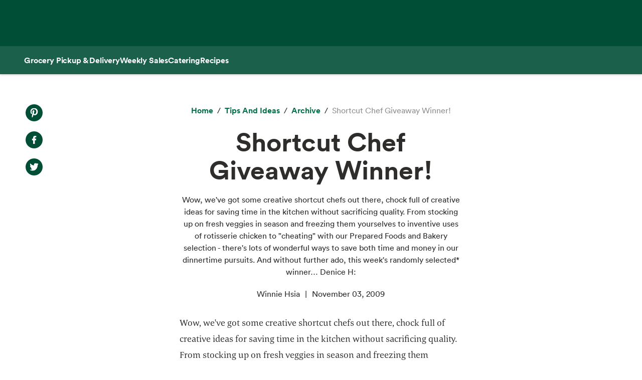

--- FILE ---
content_type: text/html; charset=utf-8
request_url: https://www.wholefoodsmarket.com/tips-and-ideas/archive/shortcut-chef-giveaway-winner
body_size: 12828
content:
<!DOCTYPE html><html lang="en"><head><meta charSet="utf-8"/><link rel="shortcut icon" sizes="196x196" href="https://m.media-amazon.com/images/S/assets.wholefoodsmarket.com/sales_flyer/img/favicon_196x196.png"/><link rel="apple-touch-icon" sizes="180x180" href="https://m.media-amazon.com/images/S/assets.wholefoodsmarket.com/sales_flyer/img/favicon_180x180.png"/><link rel="apple-touch-icon" sizes="120x120" href="https://m.media-amazon.com/images/S/assets.wholefoodsmarket.com/sales_flyer/img/favicon_120x120.png"/><link rel="icon" sizes="32x32" href="https://m.media-amazon.com/images/S/assets.wholefoodsmarket.com/sales_flyer/img/favicon_32x32.png"/><link rel="icon" sizes="16x16" href="https://m.media-amazon.com/images/S/assets.wholefoodsmarket.com/sales_flyer/img/favicon_16x16.png"/><meta name="viewport" content="width=device-width, initial-scale=1, maximum-scale=1, user-scalable=0"/><meta property="og:image" content="https://m.media-amazon.com/images/S/assets.wholefoodsmarket.com/undefined"/><meta name="twitter:image" content="https://m.media-amazon.com/images/S/assets.wholefoodsmarket.com/undefined"/><meta property="og:image:alt" content="Whole Foods Market logo with an assortment of fruits and vegetables"/><meta name="twitter:image:alt" content="Whole Foods Market logo with an assortment of fruits and vegetables"/><meta property="og:title" content="Shortcut Chef Giveaway Winner! | Whole Foods Market"/><meta name="twitter:title" content="Shortcut Chef Giveaway Winner! | Whole Foods Market"/><meta name="description" content="Wow, we&#x27;ve got some creative shortcut chefs out there, chock full of creative ideas for saving time in the kitchen without sacrificing quality. From stocking up on fresh veggies in season and freezing them yourselves to inventive uses of rotisserie chicken to &quot;cheating&quot; with our Prepared Foods and Bakery selection - there&#x27;s lots of wonderful ways to save both time and money in our dinnertime pursuits. And without further ado, this week&#x27;s randomly selected* winner… Denice H:"/><meta property="og:description" content="Wow, we&#x27;ve got some creative shortcut chefs out there, chock full of creative ideas for saving time in the kitchen without sacrificing quality. From stocking up on fresh veggies in season and freezing them yourselves to inventive uses of rotisserie chicken to &quot;cheating&quot; with our Prepared Foods and Bakery selection - there&#x27;s lots of wonderful ways to save both time and money in our dinnertime pursuits. And without further ado, this week&#x27;s randomly selected* winner… Denice H:"/><meta name="twitter:description" content="Wow, we&#x27;ve got some creative shortcut chefs out there, chock full of creative ideas for saving time in the kitchen without sacrificing quality. From stocking up on fresh veggies in season and freezing them yourselves to inventive uses of rotisserie chicken to &quot;cheating&quot; with our Prepared Foods and Bakery selection - there&#x27;s lots of wonderful ways to save both time and money in our dinnertime pursuits. And without further ado, this week&#x27;s randomly selected* winner… Denice H:"/><meta property="og:site_name" content="Whole Foods Market"/><meta name="twitter:site" content="@WholeFoods"/><meta property="og:url" content="https://www.wholefoodsmarket.com/tips-and-ideas/archive/shortcut-chef-giveaway-winner"/><link rel="canonical" href="https://www.wholefoodsmarket.com/tips-and-ideas/archive/shortcut-chef-giveaway-winner"/><title>Shortcut Chef Giveaway Winner! | Whole Foods Market</title><meta name="next-head-count" content="28"/><meta name="csp-nonce" content="NTFhYjY4ODgtNjk5ZC00OTZkLWJhMWItNWJhZTVkNjViM2Zk"/><script src="/wfm-web-assets/__ENV.js" nonce="NTFhYjY4ODgtNjk5ZC00OTZkLWJhMWItNWJhZTVkNjViM2Zk"></script><link nonce="NTFhYjY4ODgtNjk5ZC00OTZkLWJhMWItNWJhZTVkNjViM2Zk" rel="preload" href="/_next/static/css/74e2b670b848e73a.css" as="style"/><link nonce="NTFhYjY4ODgtNjk5ZC00OTZkLWJhMWItNWJhZTVkNjViM2Zk" rel="stylesheet" href="/_next/static/css/74e2b670b848e73a.css" data-n-g=""/><noscript data-n-css="NTFhYjY4ODgtNjk5ZC00OTZkLWJhMWItNWJhZTVkNjViM2Zk"></noscript><script defer="" nonce="NTFhYjY4ODgtNjk5ZC00OTZkLWJhMWItNWJhZTVkNjViM2Zk" nomodule="" src="/_next/static/chunks/polyfills-c67a75d1b6f99dc8.js"></script><script src="/_next/static/chunks/webpack-de2e75d8156f90ce.js" nonce="NTFhYjY4ODgtNjk5ZC00OTZkLWJhMWItNWJhZTVkNjViM2Zk" defer=""></script><script src="/_next/static/chunks/framework-fee8a7e75612eda8.js" nonce="NTFhYjY4ODgtNjk5ZC00OTZkLWJhMWItNWJhZTVkNjViM2Zk" defer=""></script><script src="/_next/static/chunks/main-58b77580d4eef469.js" nonce="NTFhYjY4ODgtNjk5ZC00OTZkLWJhMWItNWJhZTVkNjViM2Zk" defer=""></script><script src="/_next/static/chunks/pages/_app-8e34478898b0c65d.js" nonce="NTFhYjY4ODgtNjk5ZC00OTZkLWJhMWItNWJhZTVkNjViM2Zk" defer=""></script><script src="/_next/static/chunks/8066-126360797345fd9d.js" nonce="NTFhYjY4ODgtNjk5ZC00OTZkLWJhMWItNWJhZTVkNjViM2Zk" defer=""></script><script src="/_next/static/chunks/2004-a2d2271198048442.js" nonce="NTFhYjY4ODgtNjk5ZC00OTZkLWJhMWItNWJhZTVkNjViM2Zk" defer=""></script><script src="/_next/static/chunks/8091-8133287cd919a3a3.js" nonce="NTFhYjY4ODgtNjk5ZC00OTZkLWJhMWItNWJhZTVkNjViM2Zk" defer=""></script><script src="/_next/static/chunks/pages/%5B...content%5D-671ea116eb07dfcf.js" nonce="NTFhYjY4ODgtNjk5ZC00OTZkLWJhMWItNWJhZTVkNjViM2Zk" defer=""></script><script src="/_next/static/Z0iOY_hjILDV5BsGTc7Ak/_buildManifest.js" nonce="NTFhYjY4ODgtNjk5ZC00OTZkLWJhMWItNWJhZTVkNjViM2Zk" defer=""></script><script src="/_next/static/Z0iOY_hjILDV5BsGTc7Ak/_ssgManifest.js" nonce="NTFhYjY4ODgtNjk5ZC00OTZkLWJhMWItNWJhZTVkNjViM2Zk" defer=""></script></head><body><noscript><iframe src="https://www.googletagmanager.com/ns.html?id=GTM-PCC8HFHD" height="0" width="0" style="display:none;visibility:hidden" sandbox></iframe></noscript><div id="__next"><header class="sticky top-0 z-[100] overflow-x-clip" id="header"><a href="#main-content" class="w-skip-link" data-testid="skip-link"><span>Skip main navigation</span></a><nav aria-label="main navigation" class="bg-chard desktop:top-0 transition-transform"><div role="status" class="h-[92px] w-full"></div></nav></header><div class="bg-kale"><div class="h-[56px] !bg-subnav !text-salt shadow-reveal-4 mobile:hidden tablet:hidden" id="subheader"><div class="bds--heading-5 m-auto flex h-[56px] max-w-content items-center gap-12 px-12"><a class="flex items-center !text-salt !hover:text-kewpie !focus:text-kewpie !active:text-hummus !active:underline [&amp;&gt;svg&gt;path]:fill-white [&amp;&gt;svg&gt;path]:text-white" target="_self" data-csa-c-content-id="Grocery Pickup &amp; Delivery" data-csa-c-slot-id="Global Nav" data-csa-c-type="subheader" aria-disabled="false" aria-label="Grocery Pickup &amp; Delivery" href="/grocery?ref_=US_TRF_ALL_UFG_WFM_REFER_0472746"><div class="hover:underline focus:underline">Grocery Pickup &amp; Delivery</div></a><a class="flex items-center !text-salt !hover:text-kewpie !focus:text-kewpie !active:text-hummus !active:underline [&amp;&gt;svg&gt;path]:fill-white [&amp;&gt;svg&gt;path]:text-white" target="_self" data-csa-c-content-id="Weekly Sales" data-csa-c-slot-id="Global Nav" data-csa-c-type="subheader" aria-disabled="false" aria-label="Weekly Sales" href="/sales-flyer"><div class="hover:underline focus:underline">Weekly Sales</div></a><a class="flex items-center !text-salt !hover:text-kewpie !focus:text-kewpie !active:text-hummus !active:underline [&amp;&gt;svg&gt;path]:fill-white [&amp;&gt;svg&gt;path]:text-white" target="_self" data-csa-c-content-id="Catering" data-csa-c-slot-id="Global Nav" data-csa-c-type="subheader" aria-disabled="false" aria-label="Catering" href="/catering"><div class="hover:underline focus:underline">Catering</div></a><a class="flex items-center !text-salt !hover:text-kewpie !focus:text-kewpie !active:text-hummus !active:underline [&amp;&gt;svg&gt;path]:fill-white [&amp;&gt;svg&gt;path]:text-white" target="_self" data-csa-c-content-id="Recipes" data-csa-c-slot-id="Global Nav" data-csa-c-type="subheader" aria-disabled="false" aria-label="Recipes" href="/recipes"><div class="hover:underline focus:underline">Recipes</div></a></div></div><div class="w-full bg-chard pb-2 mobile:px-4 tablet:px-8 desktop:hidden transition-padding"><div class="relative z-[99]"><div class="flex"><form class="!mb-0 flex w-full items-center justify-between rounded-3xl bg-salt px-4 py-2 bg-salt focus-within:outline focus-within:-outline-offset-4 focus-within:outline-blue-700"><input aria-controls="search-results-modal" aria-expanded="false" aria-haspopup="true" aria-label="Search" aria-describedby="search-results-status" class="bds--body-1 placeholder:bds--body-1 w-[90%] !p-0 !outline-none placeholder:text-oyster focus:outline-none bg-salt" data-testid="search-input" maxLength="256" name="search" placeholder="" role="combobox" type="text" autoComplete="off" value=""/><div class="flex items-center pl-1"><button aria-label="Submit Search" type="submit"><svg width="18" height="18" fill="none" xmlns="http://www.w3.org/2000/svg"><path fill-rule="evenodd" clip-rule="evenodd" d="M2 7a5 5 0 1 1 10 0A5 5 0 0 1 2 7Zm5-7a7 7 0 1 0 4.192 12.606l5.1 5.101a1 1 0 1 0 1.415-1.414l-5.1-5.1A7 7 0 0 0 7 0Z" fill="#004E36"></path></svg></button></div></form></div></div></div><div class="transition bg-subnav top-[85px]"><div class="flex w-full items-center justify-between bg-subnav py-2 desktop:!hidden"><button type="button" class="cursor-pointer flex w-full items-center justify-between px-12 py-2 mobile:px-4 tablet:px-8" aria-label="Select a store" data-csa-c-content-id="Whole Foods Market" data-csa-c-slot-id="Global Nav" data-csa-c-type="header"><div class="flex flex-col gap-2"><div class="h-4 w-20 animate-pulse rounded-full bg-gray-200"></div><div class="h-4 w-24 animate-pulse rounded-full bg-gray-200"></div></div><svg width="24" height="24" fill="none" xmlns="http://www.w3.org/2000/svg" class="[&amp;&gt;*]:fill-white [&amp;&gt;*]:text-white"><path fill-rule="evenodd" clip-rule="evenodd" d="M9.293 6.293a1 1 0 0 0 0 1.414L13.586 12l-4.293 4.293a1 1 0 1 0 1.414 1.414l5-5a1 1 0 0 0 0-1.414l-5-5a1 1 0 0 0-1.414 0Z" fill="#004E36"></path></svg></button></div></div><div><div class="mobile:hidden tablet:hidden"><div aria-hidden="true" class="modal micromodal-slide" data-testid="shipping-info-overlay-1" id="shipping-info-overlay-1"><div tabindex="-1" class="modal--overlay" data-micromodal-close="true"><div aria-modal="true" class="modal--container" role="dialog"><button aria-label="Close Dialog" class="modal--close w-link" data-micromodal-close="true" data-testid="close" type="button">Close</button><div class="modal--content" id="shipping-info-overlay-1-content"><div class="mobile:overflow-y-auto mobile:px-4 mobile:pb-24"><h3 class="bds--heading-3 pb-2 text-squid-ink">Want to ship to a different address?</h3><p class="bds--body-1 text-squid-ink">Change your shipping address when you check out on Amazon.</p></div></div></div></div></div></div><div class="fixed z-[200] desktop:hidden"></div></div><div class="desktop:hidden"><div class="fixed top-0 z-[200] left-0"></div></div><div class="w-shopping-list-wrapper"></div><div class="w-pie--clickable-underlay" data-testid="clickable-underlay" data-csa-c-content-id="Clickout" data-csa-c-type="click"></div><span style="position:absolute;border:0;width:1px;height:1px;padding:0;margin:-1px;overflow:hidden;clip:rect(0, 0, 0, 0);white-space:nowrap;word-wrap:normal"><h2 id="radix-:R1d5cmH1:">Side sheet</h2></span></div><div role="region" aria-label="Notifications (F8)" tabindex="-1" style="pointer-events:none"><ol tabindex="-1" class="fixed right-2 top-[100px] z-[9999] mobile:inset-x-0 mobile:bottom-0 mobile:top-[unset] mobile:m-6"></ol></div><div style="opacity:1" data-testid="global-alert-bar-dismissed"></div><main id="main-content" class="main-content m-auto max-w-content"><div class="w-cms--body"><div class="w-cms--standard-article"><section class="w-cms-grid"><div class="w-cms--article__share-tools-desktop"><nav class="w-cms-component w-cms--social-media-icons vertical left top " aria-label="social media menu"><ul><li><a href="http://www.pinterest.com/pin/create/bookmarklet/?url=https://www.wholefoodsmarket.com&amp;media=&amp;is_video=false&amp;description=" target="_blank" class="pinterest" rel="noopener noreferrer" data-csa-c-content-id="Pintrest" data-csa-c-slot-id="Social Media Menu" data-csa-c-type="icon"><span class="w-visually-hidden">Pinterest. Opens in a new tab.</span></a></li><li><a href="https://www.facebook.com/sharer/sharer.php?u=https://www.wholefoodsmarket.com" target="_blank" class="facebook" rel="noopener noreferrer" data-csa-c-content-id="Facebook" data-csa-c-slot-id="Social Media Menu" data-csa-c-type="icon"><span class="w-visually-hidden">Facebook. Opens in a new tab.</span></a></li><li><a href="https://twitter.com/share?url=https://www.wholefoodsmarket.com&amp;text=" target="_blank" class="twitter" rel="noopener noreferrer" data-csa-c-content-id="X" data-csa-c-slot-id="Social Media Menu" data-csa-c-type="icon"><span class="w-visually-hidden">X. Opens in a new tab.</span></a></li></ul></nav></div><div class="w-cms--article__title"><nav aria-label="Breadcrumb" class="w-breadcrumb" data-testid="breadcrumb-group"><ol class="hidden" data-testid="show-on-mobile"><li><button aria-label="expand all breadcrumbs" class="w-button w-button--link w-breadcrumb-mobile_expand" data-testid="expand-breadcrumbs-mobile" type="button"></button></li><li data-testid="breadcrumb-item" data-csa-c-content-id="archive" data-csa-c-slot-id="breadcrumb_group" data-csa-c-type="breadcrumb"><div class="inline-flex" data-testid="spa-breadcrumb"><a class="flex items-center text-kale hover:text-avocado focus:text-avocado active:text-chard active:underline" target="_self" aria-disabled="false" aria-label="archive" href="/tips-and-ideas/archive"><div class="hover:underline focus:underline">archive</div></a></div></li><li data-testid="breadcrumb-item" data-csa-c-content-id="Shortcut Chef Giveaway Winner!" data-csa-c-slot-id="breadcrumb_group" data-csa-c-type="breadcrumb"><span class="text-oyster" aria-current="page">Shortcut Chef Giveaway Winner!</span></li></ol><ol class="" data-testid="hide-on-mobile"><li data-testid="breadcrumb-item" data-csa-c-content-id="Home" data-csa-c-slot-id="breadcrumb_group" data-csa-c-type="breadcrumb"><div class="inline-flex" data-testid="spa-breadcrumb"><a class="flex items-center text-kale hover:text-avocado focus:text-avocado active:text-chard active:underline" target="_self" aria-disabled="false" aria-label="Home" href="/"><div class="hover:underline focus:underline">Home</div></a></div></li><li data-testid="breadcrumb-item" data-csa-c-content-id="Tips and Ideas" data-csa-c-slot-id="breadcrumb_group" data-csa-c-type="breadcrumb"><div class="inline-flex" data-testid="spa-breadcrumb"><a class="flex items-center text-kale hover:text-avocado focus:text-avocado active:text-chard active:underline" target="_self" aria-disabled="false" aria-label="Tips and Ideas" href="/tips-and-ideas"><div class="hover:underline focus:underline">Tips and Ideas</div></a></div></li><li data-testid="breadcrumb-item" data-csa-c-content-id="archive" data-csa-c-slot-id="breadcrumb_group" data-csa-c-type="breadcrumb"><div class="inline-flex" data-testid="spa-breadcrumb"><a class="flex items-center text-kale hover:text-avocado focus:text-avocado active:text-chard active:underline" target="_self" aria-disabled="false" aria-label="archive" href="/tips-and-ideas/archive"><div class="hover:underline focus:underline">archive</div></a></div></li><li data-testid="breadcrumb-item" data-csa-c-content-id="Shortcut Chef Giveaway Winner!" data-csa-c-slot-id="breadcrumb_group" data-csa-c-type="breadcrumb"><span class="text-oyster" aria-current="page">Shortcut Chef Giveaway Winner!</span></li></ol></nav><h1 class="w-cms--font-hero__sans">Shortcut Chef Giveaway Winner!</h1><p>Wow, we&#x27;ve got some creative shortcut chefs out there, chock full of creative ideas for saving time in the kitchen without sacrificing quality. From stocking up on fresh veggies in season and freezing them yourselves to inventive uses of rotisserie chicken to &quot;cheating&quot; with our Prepared Foods and Bakery selection - there&#x27;s lots of wonderful ways to save both time and money in our dinnertime pursuits. And without further ado, this week&#x27;s randomly selected* winner… Denice H:</p><ul class="w-cms--article-meta" data-testid="w-cms-article-wrapper"><li>Winnie Hsia</li><li>November 03, 2009</li></ul><div class="w-cms--article__share-tools-tablet"><nav class="w-cms-component w-cms--social-media-icons horizontal center top " aria-label="social media menu"><ul><li><a href="http://www.pinterest.com/pin/create/bookmarklet/?url=https://www.wholefoodsmarket.com&amp;media=&amp;is_video=false&amp;description=" target="_blank" class="pinterest" rel="noopener noreferrer" data-csa-c-content-id="Pintrest" data-csa-c-slot-id="Social Media Menu" data-csa-c-type="icon"><span class="w-visually-hidden">Pinterest. Opens in a new tab.</span></a></li><li><a href="https://www.facebook.com/sharer/sharer.php?u=https://www.wholefoodsmarket.com" target="_blank" class="facebook" rel="noopener noreferrer" data-csa-c-content-id="Facebook" data-csa-c-slot-id="Social Media Menu" data-csa-c-type="icon"><span class="w-visually-hidden">Facebook. Opens in a new tab.</span></a></li><li><a href="https://twitter.com/share?url=https://www.wholefoodsmarket.com&amp;text=" target="_blank" class="twitter" rel="noopener noreferrer" data-csa-c-content-id="X" data-csa-c-slot-id="Social Media Menu" data-csa-c-type="icon"><span class="w-visually-hidden">X. Opens in a new tab.</span></a></li></ul></nav></div></div></section></div><article><div class="w-cms--article-component"><div class="w-cms-grid w-cms--article-component"><div class="w-cms-richtext"><p>Wow, we've got some creative shortcut chefs out there, chock full of creative ideas for saving time in the kitchen without sacrificing quality.  From stocking up on fresh veggies in season and freezing them yourselves to inventive uses of rotisserie chicken to "cheating" with our Prepared Foods and Bakery selection - there's lots of wonderful ways to save both time and money in our dinnertime pursuits.And without further ado, this week's randomly selected* winner…</p></div></div></div><div class="w-cms--article-component"><section class="w-cms-component w-cms-grid w-cms--pull-block-quote"><hr/><div class="w-cms--quote-wrapper"><blockquote>“<!-- -->Denice H:If I am in need of a quick meal, I turn to soup. It is healthy, tastful, and easy. However, all the chopping,washing,peeling of the vegetables can be a pain. Instead I just open a jar of good quality mild salsa and add it to chicken stock. It is a great, quick foundation for many soups. It already has the mirepoix plus a nice small amount of heat.<!-- -->”</blockquote></div><hr/></section></div><section class="w-cms-grid w-cms--article-component"><div class="w-cms-richtext"><p>Denice will be receiving a $100 gift card!  We hope you enjoyed “value contest month” on our blog during October. For more giveaways, check out our <a href=http://facebook.com/wholefoods target=_blank class='w-link' rel='noopener noreferrer' data-csa-c-content-id='Facebook' data-csa-c-slot-id='Hyperlink' data-csa-c-type='link'><span>Facebook</span><span class="sr-only"> opens in a new tab</span></a> Fridays and <a href=http://twitter.com/wholefoods target=_blank class='w-link' rel='noopener noreferrer' data-csa-c-content-id='Twitter' data-csa-c-slot-id='Hyperlink' data-csa-c-type='link'><span>Twitter</span><span class="sr-only"> opens in a new tab</span></a> Thursdays for more weekly contests throughout the holidays.——————————————————* This comment was randomly chosen using random.org.</p></div></section></article></div><section class="w-cms-component w-cms-grid w-cms--explore-more"><h2 class="w-cms--font-headline__serif">Explore More</h2><div class="w-cms--explore__tile__content_block"><div class="w-cms--explore__tile"><div class="w-cms--explore__tile__content"><a class="w-cms--explore__tile__link" href="/healthy-eating/meal-plans/mighty-good-bowls-meal-plan" target="_self" data-testid="w-cms--explore__tile__link"><picture><source data-testid="image-srcSet-urlMobile" media="(max-width: 767px)" srcSet="https://m.media-amazon.com/images/S/assets.wholefoodsmarket.com//content/86/de/ccb675414fb5a641f1d80d9a465a/protein-bowls-with-quinoa-and-sprouted-lentils-recipe.jpg"/><source data-testid="image-srcSet-urlTablet" media="(max-width: 1024px)" srcSet="https://m.media-amazon.com/images/S/assets.wholefoodsmarket.com//content/86/de/ccb675414fb5a641f1d80d9a465a/protein-bowls-with-quinoa-and-sprouted-lentils-recipe.jpg"/><img alt="Image of protein bowl with quinoa, chicken, avocado, kale and lentils, garnished with lemon." data-testid="image-srcSet-urlDesktop" src="https://m.media-amazon.com/images/S/assets.wholefoodsmarket.com//content/86/de/ccb675414fb5a641f1d80d9a465a/protein-bowls-with-quinoa-and-sprouted-lentils-recipe.jpg"/></picture><h3 class="w-cms--font-body__explore"><span class="w-cms--font-body__explore_span">Mighty Bowls Meal Plan</span></h3></a></div></div><div class="w-cms--explore__tile"><div class="w-cms--explore__tile__content"><a class="w-cms--explore__tile__link" href="/departments/meat/air-chilled-chicken" target="_self" data-testid="w-cms--explore__tile__link"><picture><source data-testid="image-srcSet-urlMobile" media="(max-width: 767px)" srcSet="https://m.media-amazon.com/images/S/assets.wholefoodsmarket.com//content/1b/c7/b172c68b41ca858d505d97572d60/air-chilled-chicken-hero.jpg"/><source data-testid="image-srcSet-urlTablet" media="(max-width: 1024px)" srcSet="https://m.media-amazon.com/images/S/assets.wholefoodsmarket.com//content/1b/c7/b172c68b41ca858d505d97572d60/air-chilled-chicken-hero.jpg"/><img alt="" aria-hidden="true" data-testid="image-srcSet-urlDesktop" src="https://m.media-amazon.com/images/S/assets.wholefoodsmarket.com//content/1b/c7/b172c68b41ca858d505d97572d60/air-chilled-chicken-hero.jpg"/></picture><h3 class="w-cms--font-body__explore"><span class="w-cms--font-body__explore_span">Everything You Need to Know About Our Air-Chilled Chicken</span></h3></a></div></div><div class="w-cms--explore__tile"><div class="w-cms--explore__tile__content"><a class="w-cms--explore__tile__link" href="/site-information/eu-us-privacy-shield-notice-archived" target="_self" data-testid="w-cms--explore__tile__link"><picture><source data-testid="image-srcSet-urlMobile" media="(max-width: 767px)" srcSet="https://assets.wholefoodsmarket.com/static_pages/img-placeholder-explore-more.png"/><source data-testid="image-srcSet-urlTablet" media="(max-width: 1024px)" srcSet="https://assets.wholefoodsmarket.com/static_pages/img-placeholder-explore-more.png"/><img alt="" aria-hidden="true" data-testid="image-srcSet-urlDesktop" src="https://assets.wholefoodsmarket.com/static_pages/img-placeholder-explore-more.png"/></picture><h3 class="w-cms--font-body__explore"><span class="w-cms--font-body__explore_span">Whole Foods Market EU-U.S. Privacy Shield Notice Archived</span></h3></a></div></div><div class="w-cms--explore__tile"><div class="w-cms--explore__tile__content"><a class="w-cms--explore__tile__link" href="/tips-and-ideas/winter/instant-pot-comfort-food" target="_self" data-testid="w-cms--explore__tile__link"><picture><source data-testid="image-srcSet-urlMobile" media="(max-width: 767px)" srcSet="https://m.media-amazon.com/images/S/assets.wholefoodsmarket.com//content/98/47/1638d1a14436a8510906dec21454/3-instant-pot-recipes-that-will-make-january-ing-easie-hero._TTW_._CR285,0,1709,1282_._SR580,435_._QL100_.jpg"/><source data-testid="image-srcSet-urlTablet" media="(max-width: 1024px)" srcSet="https://m.media-amazon.com/images/S/assets.wholefoodsmarket.com//content/98/47/1638d1a14436a8510906dec21454/3-instant-pot-recipes-that-will-make-january-ing-easie-hero._TTW_._CR285,0,1709,1282_._SR500,375_._QL100_.jpg"/><img alt="" aria-hidden="true" data-testid="image-srcSet-urlDesktop" src="https://m.media-amazon.com/images/S/assets.wholefoodsmarket.com//content/98/47/1638d1a14436a8510906dec21454/3-instant-pot-recipes-that-will-make-january-ing-easie-hero._TTW_._CR285,0,1709,1282_._SR500,375_._QL100_.jpg"/></picture><h3 class="w-cms--font-body__explore"><span class="w-cms--font-body__explore_span">3 Easy and Comforting Instant Pot Recipes </span></h3></a></div></div></div></section></main><footer class="w-footer--section" id="footer"><div class="w-global--footer-content w-global--footer-top"><div class="w-global--footer-list-group"><div class="w-global--footer-list"><h3 class="bds--heading-3">Shopping</h3><ul><li><a class="w-link w-link--white" data-testid="styled-link" rel="noopener noreferrer" target="_self" data-csa-c-content-id="Grocery Pickup &amp; Delivery" data-csa-c-slot-id="Global Nav" data-csa-c-type="footer" href="/grocery?&amp;ref_=US_TRF_ALL_UFG_WFM_REFER_0422447">Grocery Pickup &amp; Delivery</a></li><li><a class="w-link w-link--white" data-testid="styled-link" rel="noopener noreferrer" target="_self" data-csa-c-content-id="Browse In-Store" data-csa-c-slot-id="Global Nav" data-csa-c-type="footer" href="/products">Browse In-Store</a></li><li><a class="w-link w-link--white" data-testid="styled-link" rel="noopener noreferrer" target="_self" data-csa-c-content-id="Weekly Sales" data-csa-c-slot-id="Global Nav" data-csa-c-type="footer" href="/sales-flyer">Weekly Sales</a></li><li><a class="w-link w-link--white" data-testid="styled-link" rel="noopener noreferrer" target="_self" data-csa-c-content-id="Catering" data-csa-c-slot-id="Global Nav" data-csa-c-type="footer" href="/catering">Catering</a></li><li><a class="w-link w-link--white" data-testid="styled-link" rel="noopener noreferrer" target="_self" data-csa-c-content-id="Amazon Prime at Whole Foods" data-csa-c-slot-id="Global Nav" data-csa-c-type="footer" href="/amazon">Amazon Prime at Whole Foods</a></li><li><a class="w-link w-link--white w-link--arrow w-icon--external" data-testid="styled-link" href="https://wholefoods.buyatab.com/custom/wholefoods" rel="noopener noreferrer" target="_blank" data-csa-c-content-id="Gift Cards" data-csa-c-slot-id="Global Nav" data-csa-c-type="footer"><span>Gift Cards</span><span class="sr-only">Opens in a new tab</span></a></li><li><a class="w-link w-link--white" data-testid="styled-link" rel="noopener noreferrer" target="_self" data-csa-c-content-id="Special Diets" data-csa-c-slot-id="Global Nav" data-csa-c-type="footer" href="/special-diets">Special Diets</a></li><li class="w-hidden-in-mobile"><a class="w-link w-link--white" data-testid="styled-link" rel="noopener noreferrer" target="_self" data-csa-c-content-id="Tips and Ideas" data-csa-c-slot-id="Global Nav" data-csa-c-type="footer" href="/tips-and-ideas">Tips and Ideas</a></li><li><a class="w-link w-link--white" data-testid="styled-link" rel="noopener noreferrer" target="_self" data-csa-c-content-id="Order Online" data-csa-c-slot-id="Global Nav" data-csa-c-type="footer" href="/online-ordering">Order Online</a></li><li class="w-hidden-in-desktop w-hidden-in-tablet"><a class="w-link w-link--white" data-testid="styled-link" rel="noopener noreferrer" target="_self" data-csa-c-content-id="Careers" data-csa-c-slot-id="Global Nav" data-csa-c-type="footer" href="https://careers.wholefoodsmarket.com/global/en">Careers</a></li></ul></div><div class="w-global--footer-list"><h3 class="bds--heading-3">Mission in Action</h3><ul><li><a class="w-link w-link--white" data-testid="styled-link" rel="noopener noreferrer" target="_self" data-csa-c-content-id="Responsible Sourcing" data-csa-c-slot-id="Global Nav" data-csa-c-type="footer" href="/mission-in-action/responsible-sourcing">Responsible Sourcing</a></li><li><a class="w-link w-link--white" data-testid="styled-link" rel="noopener noreferrer" target="_self" data-csa-c-content-id="Quality Standards" data-csa-c-slot-id="Global Nav" data-csa-c-type="footer" href="/quality-standards">Quality Standards</a></li><li><a class="w-link w-link--white" data-testid="styled-link" rel="noopener noreferrer" target="_self" data-csa-c-content-id="Community Giving" data-csa-c-slot-id="Global Nav" data-csa-c-type="footer" href="/mission-in-action/community-giving">Community Giving</a></li><li><a class="w-link w-link--white" data-testid="styled-link" rel="noopener noreferrer" target="_self" data-csa-c-content-id="Environmental Stewardship" data-csa-c-slot-id="Global Nav" data-csa-c-type="footer" href="/mission-in-action/environmental-stewardship">Environmental Stewardship</a></li></ul></div><div class="w-global--footer-list"><h3 class="bds--heading-3">About</h3><ul><li><a class="w-link w-link--white" data-testid="styled-link" rel="noopener noreferrer" target="_self" data-csa-c-content-id="About Whole Foods Market" data-csa-c-slot-id="Global Nav" data-csa-c-type="footer" href="/company-info">About Whole Foods Market</a></li><li><a class="w-link w-link--white" data-testid="styled-link" rel="noopener noreferrer" target="_self" data-csa-c-content-id="Our Values" data-csa-c-slot-id="Global Nav" data-csa-c-type="footer" href="/mission-values">Our Values</a></li><li><a class="w-link w-link--white" data-testid="styled-link" rel="noopener noreferrer" target="_self" data-csa-c-content-id="Departments" data-csa-c-slot-id="Global Nav" data-csa-c-type="footer" href="/departments">Departments</a></li><li><a class="w-link w-link--white" data-testid="styled-link" rel="noopener noreferrer" target="_self" data-csa-c-content-id="Information and Potential Suppliers" data-csa-c-slot-id="Global Nav" data-csa-c-type="footer" href="/company-info/information-potential-suppliers">Information and Potential Suppliers</a></li><li><a class="w-link w-link--white" data-testid="styled-link" rel="noopener noreferrer" target="_self" data-csa-c-content-id="Careers" data-csa-c-slot-id="Global Nav" data-csa-c-type="footer" href="https://careers.wholefoodsmarket.com/global/en">Careers</a></li><li><a class="w-link w-link--white" data-testid="styled-link" rel="noopener noreferrer" target="_self" data-csa-c-content-id="Newsroom" data-csa-c-slot-id="Global Nav" data-csa-c-type="footer" href="https://media.wholefoodsmarket.com">Newsroom</a></li></ul></div><div class="w-global--footer-list w-global-customer-care"><h3 class="bds--heading-3">Need Help?</h3><ul><li><a class="w-link w-link--white w-link--arrow" href="/customer-service" target="_self" data-csa-c-content-id="Visit customer care​" data-csa-c-slot-id="Global Nav" data-csa-c-type="footer"><span>Visit customer care</span></a></li></ul><div class="w-global--footer-contact"><h3 class="bds--heading-3">Connect With Us</h3><nav class="w-social-media-icons horizontal left top white"><ul><li><a href="https://www.facebook.com/wholefoodsmarket" target="_blank" rel="noreferrer" class="facebook" data-csa-c-content-id="Facebook​" data-csa-c-slot-id="Global Nav" data-csa-c-type="footer"><span class="w-visually-hidden">Facebook. Opens in a new tab</span></a></li><li><a href="https://x.com/wholefoods/" target="_blank" rel="noreferrer" class="twitter" data-csa-c-content-id="Twitter​" data-csa-c-slot-id="Global Nav" data-csa-c-type="footer"><span class="w-visually-hidden">X, formerly known as Twitter. Opens in a new tab</span></a></li><li><a href="https://www.instagram.com/wholefoods/" target="_blank" rel="noreferrer" class="instagram" data-csa-c-content-id="Instagram​" data-csa-c-slot-id="Global Nav" data-csa-c-type="footer"><span class="w-visually-hidden">Instagram. Opens in a new tab</span></a></li><li><a href="https://www.tiktok.com/@wholefoodsmarket/" target="_blank" rel="noreferrer" class="tiktok" data-csa-c-content-id="TikTok" data-csa-c-slot-id="Global Nav" data-csa-c-type="footer"><span class="w-visually-hidden">TikTok. Opens in a new tab</span></a></li><li><a href="https://www.threads.net/@wholefoods" target="_blank" rel="noreferrer" class="threads" data-csa-c-content-id="Threads" data-csa-c-slot-id="Global Nav" data-csa-c-type="footer"><span class="w-visually-hidden">Threads. Opens in a new tab</span></a></li></ul></nav><a href="/account#email" class="flex w-full items-center justify-center text-center rounded-full px-6 py-3 bds--heading-5 h-12 disabled:cursor-not-allowed border-2 border-salt bg-chard text-salt hover:border-kewpie hover:text-kewpie active:border-hummus active:text-hummus disabled:disabled:border-salt/20 disabled:text-salt/40" data-csa-c-content-id="Sign up for email" data-csa-c-slot-id="Global Nav" data-csa-c-type="footer">Sign up for email</a><div class="w-global--footer-apps"><p>Download the Whole Foods Market app</p><ul class="inline-app-icons"><li><a href="https://wholefoods.app.link/r47ndBCtAab" target="_blank" rel="noreferrer" data-csa-c-content-id="iOS App Download" data-csa-c-slot-id="Global Nav" data-csa-c-type="footer"><img src="https://assets.wholefoodsmarket.com/static_pages/badge-ios-app-store.svg" alt="Get the app in the Apple iTunes Store"/><span class="w-visually-hidden"> <!-- -->Opens in a new tab</span></a></li><li><a href="https://wholefoods.app.link/r47ndBCtAab" target="_blank" rel="noreferrer" data-csa-c-content-id="Android App Download" data-csa-c-slot-id="Global Nav" data-csa-c-type="footer"><img src="https://assets.wholefoodsmarket.com/static_pages/google-badge.svg" alt="Get the app in the Google Play Store"/></a><span class="w-visually-hidden"> <!-- -->Opens in a new tab</span></li></ul></div></div></div></div></div><div class="w-global--footer-content w-global--footer-bottom"><div class="w-global--footer-footer-list"><ul><li><a class="w-link w-link-white" href="/legal/trademarks" data-csa-c-content-id="Copyright" data-csa-c-slot-id="Global Nav" data-csa-c-type="footer">Copyright <!-- -->2026<!-- --> Whole Foods Market IP, Inc.</a></li><li aria-hidden="true"><hr/></li><li><ul class="w-global--footer-footer-links"><li><a class="w-link w-link-white" href="/site-information/privacy-notice" data-csa-c-content-id="Privacy Notice" data-csa-c-slot-id="Global Nav" data-csa-c-type="footer">Privacy Notice</a></li><li><a class="w-link w-link-white" href="https://www.amazon.com/privacyprefs" data-csa-c-content-id="Your Ads Privacy Choices" data-csa-c-slot-id="Global Nav" data-csa-c-type="footer">Your Ads Privacy Choices</a></li><li><a class="w-link w-link-white" href="/legal/conditions-of-use" data-csa-c-content-id="Conditions of Use" data-csa-c-slot-id="Global Nav" data-csa-c-type="footer">Conditions of Use</a></li><li><a class="w-link w-link-white" href="https://www.wholefoodsmarket.com/site-information/privacy-notice#:~:text=fairly%20and%20lawfully.-,Consumer%20Health%20Data%20Privacy%20Disclosure,-Please%20read%20our" data-csa-c-content-id="Consumer Health Data Privacy Disclosure" data-csa-c-slot-id="Global Nav" data-csa-c-type="footer">Consumer Health Data Privacy Disclosure</a></li><li><a class="w-link w-link-white" href="/site-information/site-map" data-csa-c-content-id="Site Map" data-csa-c-slot-id="Global Nav" data-csa-c-type="footer">Site Map</a></li><li><a class="w-link w-link-white" href="/site-information" data-csa-c-content-id="Site Information" data-csa-c-slot-id="Global Nav" data-csa-c-type="footer">Site Information</a></li><li><a class="w-link w-link-white" href="/legal" data-csa-c-content-id="Legal" data-csa-c-slot-id="Global Nav" data-csa-c-type="footer">Legal</a></li><li><a class="w-link w-link-white" href="/company-info/corporate-policies" data-csa-c-content-id="Corporate Policies" data-csa-c-slot-id="Global Nav" data-csa-c-type="footer">Corporate Policies</a></li></ul></li></ul><div class="w-hidden-in-desktop w-amzn-logo-icon mb-6"><img alt="an Amazon company" class="w-amzn-logo" src="https://assets.wholefoodsmarket.com/static_pages/an-Amazon-Company-logo-white.png"/></div><div class="w-hidden-in-mobile w-hidden-in-tablet w-amzn-logo-icon w-amzn-logo-desktop-icon"><img alt="an Amazon company" class="w-amzn-logo" src="https://assets.wholefoodsmarket.com/static_pages/an-Amazon-Company-logo-white.png"/></div></div></div></footer><dialog class="animate rounded-lg bg-salt p-0 opacity-0 backdrop:bg-black/40 mobile:m-x-0 mobile:mb-0 mobile:w-full mobile:max-w-none mobile:rounded-b-none"><div class="relative p-12 mobile:p-0"><div class="absolute right-4 top-4 flex text-chard"><button type="button" class="flex items-center gap-1 text-chard"><svg width="8" height="8" fill="none" xmlns="http://www.w3.org/2000/svg" class="inline"><path fill-rule="evenodd" clip-rule="evenodd" d="M.293.293a1 1 0 0 1 1.414 0L4 2.586 6.293.293a1 1 0 0 1 1.414 1.414L5.414 4l2.293 2.293a1 1 0 0 1-1.414 1.414L4 5.414 1.707 7.707A1 1 0 0 1 .293 6.293L2.586 4 .293 1.707a1 1 0 0 1 0-1.414Z" fill="#004E36"></path></svg> Close</button></div><div class="mobile:overflow-y-auto mobile:px-8 mobile:pb-24 mobile:pt-12"><h3 class="bds--heading-3 pb-2 text-squid-ink">Log in with your Amazon account to see shipping options.</h3><p class="bds--body-1 pb-4 text-squid-ink">Delivery options and delivery speeds may vary for different locations</p><button type="button" class="flex w-full items-center justify-center text-center rounded-full px-6 py-3 bds--heading-5 h-12 disabled:cursor-not-allowed border border-transparent bg-kale text-salt hover:bg-avocado active:bg-chard disabled:bg-squid-ink/20 disabled:text-squid-ink/40" data-csa-c-content-id="Log in with Amazon" data-csa-c-slot-id="Address Authentication" data-csa-c-type="pop-up">Log in with Amazon</button></div></div></dialog><dialog class="animate rounded-lg bg-salt p-0 opacity-0 backdrop:bg-black/40 mobile:m-x-0 mobile:mb-0 mobile:w-full mobile:max-w-none mobile:rounded-b-none" data-csa-c-content-id="Clickout" data-csa-c-slot-id="item_added_popup" data-csa-c-type="Click"><div class="relative p-12 mobile:p-0"><div class="absolute right-4 top-4 flex text-chard"><button type="button" class="flex items-center gap-1 text-chard" data-csa-c-content-id="Close" data-csa-c-slot-id="item_added_popup" data-csa-c-type="Link"><svg width="8" height="8" fill="none" xmlns="http://www.w3.org/2000/svg" class="inline"><path fill-rule="evenodd" clip-rule="evenodd" d="M.293.293a1 1 0 0 1 1.414 0L4 2.586 6.293.293a1 1 0 0 1 1.414 1.414L5.414 4l2.293 2.293a1 1 0 0 1-1.414 1.414L4 5.414 1.707 7.707A1 1 0 0 1 .293 6.293L2.586 4 .293 1.707a1 1 0 0 1 0-1.414Z" fill="#004E36"></path></svg> Close</button></div><div class="mobile:overflow-y-auto mobile:px-4 mobile:pb-24 mobile:pt-12">An item was added to your cart, but there was an error loading the product details.</div></div></dialog></div><script id="__NEXT_DATA__" type="application/json" nonce="NTFhYjY4ODgtNjk5ZC00OTZkLWJhMWItNWJhZTVkNjViM2Zk">{"props":{"pageProps":{"isWfmApp":false,"wfmAppPlatform":"","hideForWfmApp":false,"nonce":"NTFhYjY4ODgtNjk5ZC00OTZkLWJhMWItNWJhZTVkNjViM2Zk","content":{"data":{"__typename":"Article","contentId":"00000170-1765-d8a8-a7fd-37f7d7010000","contentType":"ARTICLE","status":"LIVE","styleType":"STANDARD","breadcrumbs":[{"name":"Home","url":"/"},{"__typename":"LinkComponent","ariaLabel":null,"linkText":"Tips and Ideas","target":null,"url":"/tips-and-ideas"},{"__typename":"LinkComponent","ariaLabel":null,"linkText":"archive","target":null,"url":"/tips-and-ideas/archive"},{"__typename":"LinkComponent","ariaLabel":null,"linkText":"Shortcut Chef Giveaway Winner!","target":null,"url":"/tips-and-ideas/archive/shortcut-chef-giveaway-winner"}],"canonicalLink":"/tips-and-ideas/archive/shortcut-chef-giveaway-winner","paths":["/tips-and-ideas/archive/shortcut-chef-giveaway-winner"],"seoTitle":"Shortcut Chef Giveaway Winner!","seoDescription":"Wow, we've got some creative shortcut chefs out there, chock full of creative ideas for saving time in the kitchen without sacrificing quality. From stocking up on fresh veggies in season and freezing them yourselves to inventive uses of rotisserie chicken to \"cheating\" with our Prepared Foods and Bakery selection - there's lots of wonderful ways to save both time and money in our dinnertime pursuits. And without further ado, this week's randomly selected* winner… Denice H:","jsonLinkedData":"{\"@context\":\"http://schema.org\",\"@type\":\"Article\",\"headline\":\"Shortcut Chef Giveaway Winner!\",\"datePublished\":\"February 05, 2020 04:08 PM\",\"section\":\"archive\",\"description\":\"Wow, we've got some creative shortcut chefs out there, chock full of creative ideas for saving time in the kitchen without sacrificing quality. From stocking up on fresh veggies in season and freezing them yourselves to inventive uses of rotisserie chicken to \\\"cheating\\\" with our Prepared Foods and Bakery selection - there's lots of wonderful ways to save both time and money in our dinnertime pursuits. And without further ado, this week's randomly selected* winner… Denice H:\"}","ogData":{"__typename":"OgData","description":null,"image":null,"imageAltText":"Shortcut Chef Giveaway Winner!","prePopulatedMessage":null,"siteName":null,"title":"Shortcut Chef Giveaway Winner!","urlQueryParameters":null},"modifiedDate":"2020-02-18T15:03:28.586Z","formattedFrontEndPublishDate":"November 03, 2009","author":{"__typename":"Author","name":"Winnie Hsia"},"body":{"__typename":"RichTextBody","plainText":"Wow, we've got some creative shortcut chefs out there, chock full of creative ideas for saving time in the kitchen without sacrificing quality. From stocking up on fresh veggies in season and freezing them yourselves to inventive uses of rotisserie chicken to \"cheating\" with our Prepared Foods and Bakery selection - there's lots of wonderful ways to save both time and money in our dinnertime pursuits.And without further ado, this week's randomly selected* winner…Denice will be receiving a $100 gift card! We hope you enjoyed “value contest month” on our blog during October. For more giveaways, check out our Facebook Fridays and Twitter Thursdays for more weekly contests throughout the holidays.——————————————————* This comment was randomly chosen using random.org.","bodyList":[{"__typename":"ArticleBody","type":"elements","elements":[{"__typename":"RichTextElement","type":"rawView","rawView":{"__typename":"RawView","items":["\u003cp\u003eWow, we've got some creative shortcut chefs out there, chock full of creative ideas for saving time in the kitchen without sacrificing quality.  From stocking up on fresh veggies in season and freezing them yourselves to inventive uses of rotisserie chicken to \"cheating\" with our Prepared Foods and Bakery selection - there's lots of wonderful ways to save both time and money in our dinnertime pursuits.And without further ado, this week's randomly selected* winner…\u003c/p\u003e"]},"h2RichTextElement":null,"h3RichTextElement":null,"olRichTextElement":null,"ulRichTextElement":null,"orderedListRichTextElement":null,"unorderedListRichTextElement":null,"linkRichTextElement":null}],"component":null},{"__typename":"ArticleBody","type":"component","elements":null,"component":{"__typename":"Component","type":"quoteRichTextElement","divider":null,"carousel":null,"contentComponent":null,"contentWithCta":null,"contentWithLink":null,"abstractCta":null,"cta":null,"imageComponent":null,"imageOverlay":null,"linkComponent":null,"threeVertical":null,"tileWithCta":null,"tiles":null,"twoVertical":null,"quoteRichTextElement":{"__typename":"QuoteRichTextElement","quote":"Denice H:If I am in need of a quick meal, I turn to soup. It is healthy, tastful, and easy. However, all the chopping,washing,peeling of the vegetables can be a pain. Instead I just open a jar of good quality mild salsa and add it to chicken stock. It is a great, quick foundation for many soups. It already has the mirepoix plus a nice small amount of heat."},"video":null,"table":null,"dropdownComponent":null}},{"__typename":"ArticleBody","type":"elements","elements":[{"__typename":"RichTextElement","type":"rawView","rawView":{"__typename":"RawView","items":["\u003cp\u003eDenice will be receiving a $100 gift card!  We hope you enjoyed “value contest month” on our blog during October. For more giveaways, check out our "]},"h2RichTextElement":null,"h3RichTextElement":null,"olRichTextElement":null,"ulRichTextElement":null,"orderedListRichTextElement":null,"unorderedListRichTextElement":null,"linkRichTextElement":null},{"__typename":"RichTextElement","type":"linkRichTextElement","rawView":null,"h2RichTextElement":null,"h3RichTextElement":null,"olRichTextElement":null,"ulRichTextElement":null,"orderedListRichTextElement":null,"unorderedListRichTextElement":null,"linkRichTextElement":{"__typename":"LinkRichTextElement","linkText":"Facebook","ariaLabel":null,"link":{"__typename":"Link","target":"New Window/Tab","url":"http://facebook.com/wholefoods"}}},{"__typename":"RichTextElement","type":"rawView","rawView":{"__typename":"RawView","items":[" Fridays and "]},"h2RichTextElement":null,"h3RichTextElement":null,"olRichTextElement":null,"ulRichTextElement":null,"orderedListRichTextElement":null,"unorderedListRichTextElement":null,"linkRichTextElement":null},{"__typename":"RichTextElement","type":"linkRichTextElement","rawView":null,"h2RichTextElement":null,"h3RichTextElement":null,"olRichTextElement":null,"ulRichTextElement":null,"orderedListRichTextElement":null,"unorderedListRichTextElement":null,"linkRichTextElement":{"__typename":"LinkRichTextElement","linkText":"Twitter","ariaLabel":null,"link":{"__typename":"Link","target":"New Window/Tab","url":"http://twitter.com/wholefoods"}}},{"__typename":"RichTextElement","type":"rawView","rawView":{"__typename":"RawView","items":[" Thursdays for more weekly contests throughout the holidays.——————————————————* This comment was randomly chosen using random.org.\u003c/p\u003e"]},"h2RichTextElement":null,"h3RichTextElement":null,"olRichTextElement":null,"ulRichTextElement":null,"orderedListRichTextElement":null,"unorderedListRichTextElement":null,"linkRichTextElement":null}],"component":null}]},"displayExploreMore":true,"headline":"Shortcut Chef Giveaway Winner!","subHeadline":"Wow, we've got some creative shortcut chefs out there, chock full of creative ideas for saving time in the kitchen without sacrificing quality. From stocking up on fresh veggies in season and freezing them yourselves to inventive uses of rotisserie chicken to \"cheating\" with our Prepared Foods and Bakery selection - there's lots of wonderful ways to save both time and money in our dinnertime pursuits. And without further ado, this week's randomly selected* winner… Denice H:","hero":null,"sections":["Tips and Ideas","archive"],"includeInExploreMore":false,"promoData":{"__typename":"PromotableWithOverrides","promoDescription":"Wow, we've got some creative shortcut chefs out there, chock full of creative ideas for saving time in the kitchen without sacrificing quality. From stocking up on fresh veggies in season and freezing them yourselves to inventive uses of rotisserie chicken to \"cheating\" with our Prepared Foods and Bakery selection - there's lots of wonderful ways to save both time and money in our dinnertime pursuits. And without further ado, this week's randomly selected* winner… Denice H:","promoTitle":"Shortcut Chef Giveaway Winner!","promoImage":null},"section":{"__typename":"Page","contentId":"0000016f-8180-d227-ad6f-8bbca71d0000"},"shareTools":true,"shareableData":null,"tags":null,"explore":{"tag1Results":{"__typename":"SearchableArticleConnection","items":[]},"defaultResults":{"__typename":"SearchableArticleConnection","items":[{"__typename":"Article","contentId":"0000016f-e7da-d48c-a5ef-fffb08f00001","paths":["/healthy-eating/meal-plans/mighty-good-bowls-meal-plan"],"headline":"Mighty Bowls Meal Plan","tags":["Meal planning"],"promoData":{"__typename":"PromotableWithOverrides","promoTitle":"Mighty Bowls Meal Plan","promoDescription":"Looking forward to eating fresh, simple whole food for each meal? Below you’ll find a week’s worth of recipes and suggestions for quick and easy, healthy meals. ","promoImage":{"__typename":"Image","altText":"Image of protein bowl with quinoa, chicken, avocado, kale and lentils, garnished with lemon.","caption":"Image of protein bowl with quinoa, chicken, avocado, kale and lentils, garnished with lemon.","contentId":null,"copyrightNotice":null,"credit":null,"dateTaken":null,"imagePath":"content/86/de/ccb675414fb5a641f1d80d9a465a/protein-bowls-with-quinoa-and-sprouted-lentils-recipe.jpg","desktopImagePath":"/content/86/de/ccb675414fb5a641f1d80d9a465a/protein-bowls-with-quinoa-and-sprouted-lentils-recipe.jpg","tabletImagePath":"/content/86/de/ccb675414fb5a641f1d80d9a465a/protein-bowls-with-quinoa-and-sprouted-lentils-recipe.jpg","mobileImagePath":"/content/86/de/ccb675414fb5a641f1d80d9a465a/protein-bowls-with-quinoa-and-sprouted-lentils-recipe.jpg","source":null}}},{"__typename":"Article","contentId":"0000016f-d3d9-d8ec-afff-dbff08290000","paths":["/departments/meat/air-chilled-chicken","/tips-and-ideas/blog/whole-story/chillin-chicken"],"headline":"Everything You Need to Know About Our Air-Chilled Chicken","tags":["Chicken","Poultry","Beef, poultry \u0026 pork","Tips \u0026 ideas","Meat"],"promoData":{"__typename":"PromotableWithOverrides","promoTitle":"Everything You Need to Know About Our Air-Chilled Chicken","promoDescription":"It’s juicier than your average bird — and you can find it in our Meat department.","promoImage":{"__typename":"Image","altText":null,"caption":null,"contentId":null,"copyrightNotice":null,"credit":null,"dateTaken":null,"imagePath":"content/1b/c7/b172c68b41ca858d505d97572d60/air-chilled-chicken-hero.jpg","desktopImagePath":"/content/1b/c7/b172c68b41ca858d505d97572d60/air-chilled-chicken-hero.jpg","tabletImagePath":"/content/1b/c7/b172c68b41ca858d505d97572d60/air-chilled-chicken-hero.jpg","mobileImagePath":"/content/1b/c7/b172c68b41ca858d505d97572d60/air-chilled-chicken-hero.jpg","source":null}}},{"__typename":"Article","contentId":"00000170-2132-d77f-af71-b9f71cfd0000","paths":["/site-information/eu-us-privacy-shield-notice-archived"],"headline":"Whole Foods Market EU-U.S. Privacy Shield Notice Archived","tags":null,"promoData":{"__typename":"PromotableWithOverrides","promoTitle":"Whole Foods Market EU-U.S. Privacy Shield Notice Archived","promoDescription":null,"promoImage":null}},{"__typename":"Article","contentId":"00000171-bc7d-d76a-a9f9-fcffe0110000","paths":["/tips-and-ideas/winter/instant-pot-comfort-food"],"headline":"3 Easy and Comforting Instant Pot Recipes ","tags":["Winter","Dinner","Tips \u0026 ideas"],"promoData":{"__typename":"PromotableWithOverrides","promoTitle":"3 Easy and Comforting Instant Pot Recipes ","promoDescription":"Warm up with these cozy, effortless meals.","promoImage":{"__typename":"Image","altText":null,"caption":null,"contentId":null,"copyrightNotice":null,"credit":null,"dateTaken":null,"imagePath":"content/98/47/1638d1a14436a8510906dec21454/3-instant-pot-recipes-that-will-make-january-ing-easie-hero.jpg","desktopImagePath":"/content/98/47/1638d1a14436a8510906dec21454/3-instant-pot-recipes-that-will-make-january-ing-easie-hero._TTW_._CR285,0,1709,1282_._SR500,375_._QL100_.jpg","tabletImagePath":"/content/98/47/1638d1a14436a8510906dec21454/3-instant-pot-recipes-that-will-make-january-ing-easie-hero._TTW_._CR285,0,1709,1282_._SR500,375_._QL100_.jpg","mobileImagePath":"/content/98/47/1638d1a14436a8510906dec21454/3-instant-pot-recipes-that-will-make-january-ing-easie-hero._TTW_._CR285,0,1709,1282_._SR580,435_._QL100_.jpg","source":null}}}]}}}},"current_env":"prod","storeTlc":null,"googleApiCredentials":{"key":"AIzaSyAcrfa8nYq_-e3gZgQ9eqflhwFxBd2PAUg"},"globalAlert":"{\n    \"banners\": [\n        {\n            \"content\": \"\u003ch2\u003e\u003ca href=\\\"https://www.wholefoodsmarket.com/alm/storefront?almBrandId=VUZHIFdob2xlIEZvb2Rz\u0026ref_=US_OTR_ALL_UFG_WFM_OTHER_0541305\\\" aria-label=\\\"Save time and get holiday favorites delivered to your door\\\" data-csa-c-type=\\\"link\\\" data-csa-c-slot-id=\\\"Sitewide Banner_Save time and get holiday favorites delivered to your door. Shop now \u003e\\\" data-csa-c-content-id=\\\"Save time and get holiday favorites delivered to your door. Shop now \u003e\\\" class=\\\"w-link w-link-white\\\"\u003eSave time and get holiday favorites delivered to your door. Shop now \u003e\u003c/a\u003e\u003c/h2\u003e\",\n            \"valid_from\": \"2025-11-29T06:01:00.000Z\",\n            \"valid_to\": \"2025-12-26T05:59:00.000Z\"\n        },\n        {\n            \"content\": \"\u003ch2\u003e\u003ca href=\\\"https://www.amazon.com/dp/B0CJ9DGD6N?ref_=US_TRF_ALL_UFG_WFM_REFER_0546087\\\" aria-label=\\\"40% off unlimited grocery delivery — now $59.99/yr. Sign up\\\" data-csa-c-type=\\\"link\\\" data-csa-c-slot-id=\\\"Sitewide Banner_40% off unlimited grocery delivery — now $59.99/yr. Sign up \u003e\\\" data-csa-c-content-id=\\\"40% off unlimited grocery delivery — now $59.99/yr. Sign up \u003e\\\" class=\\\"w-link w-link-white\\\"\u003e40% off unlimited grocery delivery — now $59.99/yr. Sign up \u003e\u003c/a\u003e\u003c/h2\u003e\",\n            \"valid_from\": \"2025-12-30T08:01:00.000Z\",\n            \"valid_to\": \"2026-02-02T19:59:00.000Z\"\n        }\n    ]\n}","bannerAds":"{\n    \"landing-top\": [\n      {\n        \"bug\": \"\",\n        \"style\": \"\",\n        \"image\": {\n          \"alt\": \"\",\n          \"url\": \"2024_WFM-CEN_AugA_EE-BestInClass_Web-HP_PreAwareness_PieBanner_Desktop_FullWidth_1x.jpg\",\n          \"url2X\": \"2024_WFM-CEN_AugA_EE-BestInClass_Web-HP_PreAwareness_PieBanner_Desktop_FullWidth_2x.jpg\",\n          \"urlTablet\": \"2024_WFM-CEN_AugA_EE-BestInClass_Web-HP_PreAwareness_PieBanner_Tablet_1x.jpg\",\n          \"urlTablet2X\": \"2024_WFM-CEN_AugA_EE-BestInClass_Web-HP_PreAwareness_PieBanner_Tablet_2x.jpg\",\n          \"urlMobile\": \"2024_WFM-CEN_AugA_EE-BestInClass_Web-HP_PreAwareness_PieBanner_Mobile_1x.jpg\",\n          \"urlMobile2X\": \"2024_WFM-CEN_AugA_EE-BestInClass_Web-HP_PreAwareness_PieBanner_Mobile.jpg\",\n          \"assetLocation\": \"https://assets.wholefoodsmarket.com/PIE/banners/2024-07-24/\"\n        },\n        \"cta\": {\n          \"styledLink\": {\n            \"url\": \"https://www.wholefoodsmarket.com/tips-and-ideas/back-to-school\",\n            \"target\": \"_blank\",\n            \"ariaLabel\": \"Get ready\",\n            \"showIcon\": false,\n            \"style\": \"button-primary\",\n            \"linkText\": \"Get ready\"\n          },\n          \"headerText\": \"Explore sales and tips to start school strong.\",\n          \"subHeaderText\": \"It’s almost time to discover unbeatable lunch box savings, quick dinner ideas, kid-friendly recipes and more.\",\n          \"disclaimer\": \"\",\n          \"headerLevel\": 2,\n          \"csaContentType\": \"banner\"\n        },\n        \"startDate\": \"July 24 2024 00:01:00 GMT-0500\",\n        \"endDate\": \"July 30 2024 23:59:00 GMT-0500\"\n      }\n    ],\n    \"browse\": [\n      {\n        \"bug\": \"\",\n        \"style\": \"\",\n        \"image\": {\n          \"alt\": \"\",\n          \"url\": \"2024_WFM-CEN_AugA_EE-BestInClass_Web-HP_PreAwareness_PieBanner_Desktop_FullWidth_1x.jpg\",\n          \"url2X\": \"2024_WFM-CEN_AugA_EE-BestInClass_Web-HP_PreAwareness_PieBanner_Desktop_FullWidth_2x.jpg\",\n          \"urlTablet\": \"2024_WFM-CEN_AugA_EE-BestInClass_Web-HP_PreAwareness_PieBanner_Tablet_1x.jpg\",\n          \"urlTablet2X\": \"2024_WFM-CEN_AugA_EE-BestInClass_Web-HP_PreAwareness_PieBanner_Tablet_2x.jpg\",\n          \"urlMobile\": \"2024_WFM-CEN_AugA_EE-BestInClass_Web-HP_PreAwareness_PieBanner_Mobile_1x.jpg\",\n          \"urlMobile2X\": \"2024_WFM-CEN_AugA_EE-BestInClass_Web-HP_PreAwareness_PieBanner_Mobile.jpg\",\n          \"assetLocation\": \"https://assets.wholefoodsmarket.com/PIE/banners/2024-07-24/\"\n        },\n        \"cta\": {\n          \"styledLink\": {\n            \"url\": \"https://www.wholefoodsmarket.com/tips-and-ideas/back-to-school\",\n            \"target\": \"_blank\",\n            \"ariaLabel\": \"Get ready\",\n            \"showIcon\": false,\n            \"style\": \"button-primary\",\n            \"linkText\": \"Get ready\"\n          },\n          \"headerText\": \"Explore sales and tips to start school strong.\",\n          \"subHeaderText\": \"It’s almost time to discover unbeatable lunch box savings, quick dinner ideas, kid-friendly recipes and more.\",\n          \"disclaimer\": \"\",\n          \"headerLevel\": 2,\n          \"csaContentType\": \"banner\"\n        },\n        \"startDate\": \"July 24 2024 00:01:00 GMT-0500\",\n        \"endDate\": \"July 30 2024 23:59:00 GMT-0500\"\n      }\n    ],\n    \"prepared-foods\": [\n      {\n        \"bug\": \"\",\n        \"image\": {\n          \"alt\": \"\",\n          \"url\": \"img-banner-d-full.png\",\n          \"url2X\": \"img-banner-d-full@2x.png\",\n          \"urlTablet\": \"img-pie-banner-tablet.png\",\n          \"urlTablet2X\": \"img-pie-banner-tablet@2x.png\",\n          \"urlMobile\": \"img-pie-banner-mobile.png\",\n          \"urlMobile2X\": \"img-pie-banner-mobile@2x.png\",\n          \"assetLocation\": \"https://assets.wholefoodsmarket.com/PIE/banners/2021-07-08/\"\n        },\n        \"cta\": {\n          \"styledLink\": {\n            \"url\": \"/app\",\n            \"target\": \"self\",\n            \"ariaLabel\": \"Learn More\",\n            \"showIcon\": false,\n            \"style\": \"button-primary\",\n            \"testId\": \"banner-add-prepared\",\n            \"linkText\": \"Learn More\"\n          },\n          \"headerText\": \"Get hot, melty pizza delivered fast.\",\n          \"subHeaderText\": \"Order now for easy delivery, right from our app.\",\n          \"disclaimer\": \"Available on iOS and select stores only.\",\n          \"headerLevel\": 2,\n          \"csaContentType\": \"banner\"\n        },\n        \"startDate\": \"July 1 2021 00:01:00 GMT-0600\",\n        \"endDate\": \"July 31 2025 23:59:00 GMT-0600\"\n      }\n    ],\n    \"pizza\": [\n      {\n        \"bug\": \"\",\n        \"image\": {\n          \"alt\": \"\",\n          \"url\": \"PIE-LD2G-banner-img-d.png\",\n          \"url2X\": \"PIE-LD2G-banner-img-d@2x.png\",\n          \"urlTablet\": \"PIE-LD2G-banner-img-t.png\",\n          \"urlTablet2X\": \"PIE-LD2G-banner-img-t@2x.png\",\n          \"urlMobile\": \"PIE-LD2G-banner-img-m.png\",\n          \"urlMobile2X\": \"PIE-LD2G-banner-img-m@2x.png\",\n          \"assetLocation\": \"https://assets.wholefoodsmarket.com/PIE/banners/2022-02-17/\"\n        },\n        \"cta\": {\n          \"styledLink\": {\n            \"url\": \"https://wholefoods.app.link/jn12Rj72tnb\",\n            \"target\": \"self\",\n            \"ariaLabel\": \"Learn more\",\n            \"showIcon\": false,\n            \"style\": \"button-primary\",\n            \"testId\": \"banner-add-pizza\",\n            \"linkText\": \"Learn more\"\n          },\n          \"headerText\": \"Order hot, freshly prepared pizza in our app.\",\n          \"subHeaderText\": \"With free in-store pickup or delivery starting at $2.99.\",\n          \"disclaimer\": \"Available in iOS only. In select U.S. stores only.\",\n          \"headerLevel\": 2,\n          \"csaContentType\": \"banner\"\n        },\n        \"showForWebView\": false,\n        \"startDate\": \"February 15 2022 00:01:00 GMT-0600\",\n        \"endDate\": \"February 15 2025 23:59:00 GMT-0600\"\n      }\n    ],\n    \"seafood\": [\n      {\n        \"bug\": \"pmd\",\n        \"image\": {\n          \"alt\": \"\",\n          \"url\": \"2023_CEN_July_Seasonal_Web_PIEBanners_Full.png\",\n          \"url2X\": \"2023_CEN_July_Seasonal_Web_PIEBanners_Full2x.png\",\n          \"urlTablet\": \"2023_CEN_July_Seasonal_Web_PIEBanners_Tablet.png\",\n          \"urlTablet2X\": \"2023_CEN_July_Seasonal_Web_PIEBanners_Tablet2x.png\",\n          \"urlMobile\": \"2023_CEN_July_Seasonal_Web_PIEBanners_Mobile.png\",\n          \"urlMobile2X\": \"2023_CEN_July_Seasonal_Web_PIEBanners_Mobile2x.png\",\n          \"assetLocation\": \"https://assets.wholefoodsmarket.com/PIE/banners/2023-07-06/\"\n        },\n        \"cta\": {\n          \"styledLink\": {\n            \"url\": \"https://www.wholefoodsmarket.com/stores\",\n            \"target\": \"self\",\n            \"ariaLabel\": \"Find a store\",\n            \"showIcon\": false,\n            \"style\": \"button-primary\",\n            \"testId\": \"banner-add-landing\",\n            \"linkText\": \"Find a store\"\n          },\n          \"headerText\": \"Friday Special: 12 oysters for $12.\",\n          \"subHeaderText\": \"Kick off every weekend with our daily deal featuring plump and delicate oysters at ocean-deep savings.\",\n          \"disclaimer\": \"Valid Fridays in U.S. and in-store only. Restrictions apply.\",\n          \"headerLevel\": 2,\n          \"csaContentType\": \"banner\"\n        },\n        \"startDate\": \"October 01 2023 00:01:00 GMT-0500\",\n        \"endDate\": \"December 31 2024 23:59:00 GMT-0500\"\n      }\n    ],\n    \"pantry-essentials\": [\n      {\n        \"bug\": \"\",\n        \"image\": {\n          \"alt\": \"\",\n          \"url\": \"2023_Nov_DirectShip_PIE_Desktop_Full.jpg\",\n          \"url2X\": \"2023_Nov_DirectShip_PIE_Desktop_Full@2x.jpg\",\n          \"urlTablet\": \"2023_Nov_DirectShip_PIE_Tablet.jpg\",\n          \"urlTablet2X\": \"2023_Nov_DirectShip_PIE_Tablet@2x.jpg\",\n          \"urlMobile\": \"2023_Nov_DirectShip_PIE_Mobile.jpg\",\n          \"urlMobile2X\": \"2023_Nov_DirectShip_PIE_Mobile@2x.jpg\",\n          \"assetLocation\": \"https://assets.wholefoodsmarket.com/PIE/banners/2023-11-01/\"\n        },\n        \"cta\": {\n          \"styledLink\": {\n            \"url\": \"https://wholefoodsmarket.com/shipped-to-you\",\n            \"target\": \"_blank\",\n            \"ariaLabel\": \"Shop now\",\n            \"showIcon\": true,\n            \"style\": \"button-primary\",\n            \"linkText\": \"Shop now\"\n          },\n          \"headerText\": \"Pantry staples, now shipped FREE with Prime.\",\n          \"subHeaderText\": \"Get your favorite wallet-happy 365 by Whole Foods Market pantry staples shipped free with Prime.\",\n          \"disclaimer\": \"\",\n          \"headerLevel\": 2,\n          \"csaContentType\": \"banner\"\n        },\n        \"startDate\": \"November 01 2023 00:01:00 GMT-0500\",\n        \"endDate\": \"April 30 2025 23:59:00 GMT-0500\"\n      }\n    ],\n    \"shipped-to-you-hero\": [\n      {\n        \"style\": \"nav\",\n        \"image\": {\n          \"alt\": \"\",\n          \"url\": \"img-ds-hero-desktop@1x.jpg\",\n          \"url2X\": \"img-ds-hero-desktop@2x.jpg\",\n          \"urlTablet\": \"img-ds-hero-tablet@1x.png\",\n          \"urlTablet2X\": \"img-ds-hero-tablet@2x.png\",\n          \"urlMobile\": \"img-ds-hero-Mobile@1x.png\",\n          \"urlMobile2X\": \"img-ds-hero-Mobile@2x.png\",\n          \"assetLocation\": \"https://assets.wholefoodsmarket.com/DSLandingPageAssets/Image-Assets-Hero/\"\n        },\n        \"variant\": \"hero\",\n        \"cta\": {\n          \"headerText\": \"Pantry Essentials, Shipped Free with Prime.\",\n          \"subHeaderText\": \"Shop your favorite pantry go-tos, essential paper products, everyday snacks and more, shipped free with Prime.\",\n          \"disclaimer\": \"\",\n          \"headerLevel\": 2,\n          \"csaContentType\": \"banner\"\n        },\n        \"showForWebView\": true,\n        \"startDate\": \"November 30 2022 00:01:00 GMT-0500\",\n        \"endDate\": \"December 13 2025 23:59:00 GMT-0500\"\n      }\n    ],\n    \"shipped-to-you-featured-1\": [\n      {\n        \"style\": \"nav\",\n        \"image\": {\n          \"alt\": \"\",\n          \"url\": \"ds_featured_category_organics_desktop@1x.jpg\",\n          \"url2X\": \"ds_featured_category_organics_desktop@2x.jpg\",\n          \"urlTablet\": \"ds_featured_category_organics_desktop@1x.png\",\n          \"urlTablet2X\": \"ds_featured_category_organics_desktop@2x.png\",\n          \"urlMobile\": \"ds_featured_category_organics_mobile@1x.jpg\",\n          \"urlMobile2X\": \"ds_featured_category_organics_mobile@2x.jpg\",\n          \"assetLocation\": \"https://assets.wholefoodsmarket.com/DSLandingPageAssets/FeaturedBannerAssets/\"\n        },\n        \"variant\": \"featured\",\n        \"cta\": {\n          \"headerText\": \"Save on everyday organics.\",\n          \"subHeaderText\": \"Hundreds of organic essentials are waiting to be shipped to you. Save on high-quality organics from Whole Foods Market.\",\n          \"disclaimer\": \"\",\n          \"headerLevel\": 2,\n          \"csaContentType\": \"banner\"\n        },\n        \"showForWebView\": true,\n        \"startDate\": \"November 30 2022 00:01:00 GMT-0500\",\n        \"endDate\": \"December 13 2025 23:59:00 GMT-0500\"\n      }\n    ],\n    \"shipped-to-you-editorial-1\": [\n      {\n        \"style\": \"nav\",\n        \"image\": {\n          \"alt\": \"\",\n          \"url\": \"ds_editorial_content_ desktop@1x.png\",\n          \"url2X\": \"ds_editorial_content_ desktop@2x.png\",\n          \"urlTablet\": \"img-home-editorial-t@1x.png\",\n          \"urlTablet2X\": \"img-home-editorial-t@2x.png\",\n          \"urlMobile\": \"ds-editorial-content-mobile@1x.png\",\n          \"urlMobile2X\": \"ds-editorial-content-mobile@2x.png\",\n          \"assetLocation\": \"https://assets.wholefoodsmarket.com/DSLandingPageAssets/EditorialBannerAssets/\"\n        },\n        \"variant\": \"editorial\",\n        \"cta\": {\n          \"styledLink\": {\n            \"url\": \"https://www.wholefoodsmarket.com/quality-standards?browser=true\",\n            \"target\": \"_self\",\n            \"ariaLabel\": \"Learn more\",\n            \"showIcon\": false,\n            \"style\": \"button-primary\",\n            \"linkText\": \"Learn more\"\n          },\n          \"headerText\": \"300+ banned ingredients (and counting!)\",\n          \"subHeaderText\": \"All food we sell must be made without ingredients like high-fructose corn syrup, so you can skip deciphering ingredient labels and cut to relishing your finds.\",\n          \"disclaimer\": \"\",\n          \"headerLevel\": 2,\n          \"csaContentType\": \"banner\"\n        },\n        \"showForWebView\": true,\n        \"startDate\": \"November 30 2022 00:01:00 GMT-0500\",\n        \"endDate\": \"December 13 2025 23:59:00 GMT-0500\"\n      }\n    ],\n    \"cereal\": [\n      {\n        \"bug\": \"\",\n        \"style\": \"\",\n        \"image\": {\n          \"alt\": \"\",\n          \"url\": \"desktop-fullwidth-cereal@1x.png\",\n          \"url2X\": \"desktop-fullwidth-cereal@2x.png\",\n          \"urlTablet\": \"tablet-cereal@1x.png\",\n          \"urlTablet2X\": \"tablet-cereal@2x.png\",\n          \"urlMobile\": \"mobile-cereal@1x.png\",\n          \"urlMobile2X\": \"mobile-cereal@2x.png\",\n          \"assetLocation\": \"https://assets.wholefoodsmarket.com/PIE/banners/2024-03-20/\"\n        },\n        \"cta\": {\n          \"styledLink\": {\n            \"url\": \"https://www.wholefoodsmarket.com/shipped-to-you/search?text=cereal\",\n            \"target\": \"_blank\",\n            \"ariaLabel\": \"Shop now\",\n            \"showIcon\": false,\n            \"style\": \"button-primary\",\n            \"linkText\": \"Shop now\"\n          },\n          \"headerText\": \"365 brand cereals, now shipped FREE with Prime.\",\n          \"subHeaderText\": \"Get your favorite wallet-happy 365 by Whole Foods Market pantry staples shipped free with Prime.\",\n          \"disclaimer\": \"\",\n          \"headerLevel\": 2,\n          \"csaContentType\": \"banner\"\n        },\n        \"startDate\": \"March 20 2024 00:01:00 GMT-0500\"\n      }\n    ],\n    \"coffee\": [\n      {\n        \"bug\": \"\",\n        \"style\": \"\",\n        \"image\": {\n          \"alt\": \"\",\n          \"url\": \"desktop-fullwidth-coffee.png\",\n          \"url2X\": \"desktop-fullwidth-coffee@2x.png\",\n          \"urlTablet\": \"desktop-medwidth-coffee-1.png\",\n          \"urlTablet2X\": \"desktop-medwidth-coffee@2x-1.png\",\n          \"urlMobile\": \"mobile-coffee.png\",\n          \"urlMobile2X\": \"mobile-coffee@2x.png\",\n          \"assetLocation\": \"https://assets.wholefoodsmarket.com/PIE/banners/2024-03-20/\"\n        },\n        \"cta\": {\n          \"styledLink\": {\n            \"url\": \"https://www.wholefoodsmarket.com/shipped-to-you/search?text=coffee\",\n            \"target\": \"_blank\",\n            \"ariaLabel\": \"Shop now\",\n            \"showIcon\": false,\n            \"style\": \"button-primary\",\n            \"linkText\": \"Shop now\"\n          },\n          \"headerText\": \"365 brand coffee, now shipped FREE with Prime.\",\n          \"subHeaderText\": \"Get your favorite wallet-happy 365 by Whole Foods Market pantry staples shipped free with Prime.\",\n          \"disclaimer\": \"\",\n          \"headerLevel\": 2,\n          \"csaContentType\": \"banner\"\n        },\n        \"startDate\": \"March 20 2024 00:01:00 GMT-0500\"\n      }\n    ],\n    \"pasta\": [\n      {\n        \"bug\": \"\",\n        \"style\": \"\",\n        \"image\": {\n          \"alt\": \"\",\n          \"url\": \"desktop-fullwidth-pasta.png\",\n          \"url2X\": \"desktop-fullwidth-pasta@2x.png\",\n          \"urlTablet\": \"desktop-medwidth-pasta-1.png\",\n          \"urlTablet2X\": \"desktop-medwidth-pasta@2x-1.png\",\n          \"urlMobile\": \"mobile-pasta.png\",\n          \"urlMobile2X\": \"mobile-pasta@2x.png\",\n          \"assetLocation\": \"https://assets.wholefoodsmarket.com/PIE/banners/2024-03-20/\"\n        },\n        \"cta\": {\n          \"styledLink\": {\n            \"url\": \"https://www.wholefoodsmarket.com/shipped-to-you/search?text=pasta\",\n            \"target\": \"_blank\",\n            \"ariaLabel\": \"Shop now\",\n            \"showIcon\": false,\n            \"style\": \"button-primary\",\n            \"linkText\": \"Shop now\"\n          },\n          \"headerText\": \"365 brand pasta, now shipped FREE with Prime.\",\n          \"subHeaderText\": \"Get your favorite wallet-happy 365 by Whole Foods Market pantry staples shipped free with Prime.\",\n          \"disclaimer\": \"\",\n          \"headerLevel\": 2,\n          \"csaContentType\": \"banner\"\n        },\n        \"startDate\": \"March 20 2024 00:01:00 GMT-0500\"\n      }\n    ],\n    \"icecream\": [\n      {\n        \"bug\": \"\",\n        \"style\": \"\",\n        \"image\": {\n          \"alt\": \"\",\n          \"url\": \"2024_WFM-CEN_July_SE_Web-PieBanner-Full_1380x289_RGB.png\",\n          \"url2X\": \"2024_WFM-CEN_July_SE_Web-PieBanner-Full_1380x289_RGB@2x.png\",\n          \"urlTablet\": \"2024_WFM-CEN_July_SE_Web-PieBanner-Tablet_300x250.png\",\n          \"urlTablet2X\": \"2024_WFM-CEN_July_SE_Web-PieBanner-Tablet_300x250@1x.png\",\n          \"urlMobile\": \"2024_WFM-CEN_July_SE_Web-PieBanner-Mobil_390x196.png\",\n          \"urlMobile2X\": \"2024_WFM-CEN_July_SE_Web-PieBanner-Mobil_390x196@1x.png\",\n          \"assetLocation\": \"https://assets.wholefoodsmarket.com/PIE/banners/2024-07-03-icecream/\"\n        },\n        \"cta\": {\n          \"styledLink\": {\n            \"url\": \"https://www.wholefoodsmarket.com/sales-flyer\",\n            \"target\": \"_blank\",\n            \"ariaLabel\": \"See all sales\",\n            \"showIcon\": false,\n            \"style\": \"button-primary\",\n            \"linkText\": \"See all sales\"\n          },\n          \"headerText\": \"Save 50% on Ice Cream and Frozen Desserts with Prime.\",\n          \"subHeaderText\": \"Dive into the deepest ice cream deal of the year, with half off your favorite flavors — from cookie dough to strawberry, pistachio and beyond.\",\n          \"disclaimer\": \"Valid 7/3 – 7/16/24. U.S. only. Restrictions apply.\",\n          \"headerLevel\": 2,\n          \"csaContentType\": \"banner\"\n        },\n        \"startDate\": \"July 03 2024 00:01:00 GMT-0500\",\n        \"endDate\": \"July 16 2024 23:59:00 GMT-0500\"\n      }\n    ],\n    \"cake\": [\n      {\n        \"bug\": \"\",\n        \"style\": \"\",\n        \"image\": {\n          \"alt\": \"\",\n          \"url\": \"2024_WFM-CEN_April_EE-ExploreTropics_PieFull_1380x289_RGB@1x.png\",\n          \"url2X\": \"2024_WFM-CEN_April_EE-ExploreTropics_PieFull_1380x289_RGB@2x.png\",\n          \"urlTablet\": \"2024_WFM-CEN_July_Seasonal_PieTablet_300x250_RGB@1x.png\",\n          \"urlTablet2X\": \"2024_WFM-CEN_July_Seasonal_PieTablet_300x250_RGB@2x.png\",\n          \"urlMobile\": \"2024_WFM-CEN_July_Seasonal_PieMobile_390x196_RGB@1x.png\",\n          \"urlMobile2X\": \"2024_WFM-CEN_July_Seasonal_PieMobile_390x196_RGB@2x.png\",\n          \"assetLocation\": \"https://assets.wholefoodsmarket.com/PIE/banners/2024-07-03-cake/\"\n        },\n        \"cta\": {\n          \"styledLink\": {\n            \"url\": \"https://www.wholefoodsmarket.com/departments/bakery/cakes\",\n            \"target\": \"_blank\",\n            \"ariaLabel\": \"Learn more\",\n            \"showIcon\": false,\n            \"style\": \"button-primary\",\n            \"linkText\": \"Learn more\"\n          },\n          \"headerText\": \"Choosing the perfect cake … is a piece of cake.\",\n          \"subHeaderText\": \"From easy online ordering to in-store customization, find all you need to know about bringing home a decadent cake.\",\n          \"disclaimer\": \"\",\n          \"headerLevel\": 2,\n          \"csaContentType\": \"banner\"\n        },\n        \"startDate\": \"July 03 2024 00:01:00 GMT-0500\"\n      }\n    ],\n    \"breads-rolls-bakery\": [\n        {\n            \"bug\": \"\",\n            \"style\": \"\",\n            \"image\": {\n              \"alt\": \"\",\n              \"url\": \"2024_WFM-CEN_April_EE-ExploreTropics_PieFull_1380x289_RGB@1x.png\",\n              \"url2X\": \"2024_WFM-CEN_April_EE-ExploreTropics_PieFull_1380x289_RGB@2x.png\",\n              \"urlTablet\": \"2024_WFM-CEN_July_Seasonal_PieTablet_300x250_RGB@1x.png\",\n              \"urlTablet2X\": \"2024_WFM-CEN_July_Seasonal_PieTablet_300x250_RGB@2x.png\",\n              \"urlMobile\": \"2024_WFM-CEN_July_Seasonal_PieMobile_390x196_RGB@1x.png\",\n              \"urlMobile2X\": \"2024_WFM-CEN_July_Seasonal_PieMobile_390x196_RGB@2x.png\",\n              \"assetLocation\": \"https://assets.wholefoodsmarket.com/PIE/banners/2024-07-03-cake/\"\n            },\n            \"cta\": {\n              \"styledLink\": {\n                \"url\": \"https://www.wholefoodsmarket.com/departments/bakery/cakes\",\n                \"target\": \"_blank\",\n                \"ariaLabel\": \"Learn more\",\n                \"showIcon\": false,\n                \"style\": \"button-primary\",\n                \"linkText\": \"Learn more\"\n              },\n              \"headerText\": \"Choosing the perfect cake … is a piece of cake.\",\n              \"subHeaderText\": \"From easy online ordering to in-store customization, find all you need to know about bringing home a decadent cake.\",\n              \"disclaimer\": \"\",\n              \"headerLevel\": 2,\n              \"csaContentType\": \"banner\"\n            },\n            \"startDate\": \"July 03 2024 00:01:00 GMT-0500\"\n          }\n    ]\n}\n","currentDate":"\"2026-01-23T23:32:39.925Z\"","fallback":{},"wfmccLocationData":{},"isWebView":false,"isWebViewAuthenticated":false},"__N_SSP":true},"page":"/[...content]","query":{"content":["tips-and-ideas","archive","shortcut-chef-giveaway-winner"]},"buildId":"Z0iOY_hjILDV5BsGTc7Ak","isFallback":false,"gssp":true,"appGip":true,"scriptLoader":[{"strategy":"afterInteractive","id":"nonce-script","nonce":"NTFhYjY4ODgtNjk5ZC00OTZkLWJhMWItNWJhZTVkNjViM2Zk","dangerouslySetInnerHTML":{"__html":"__webpack_nonce__ = \"NTFhYjY4ODgtNjk5ZC00OTZkLWJhMWItNWJhZTVkNjViM2Zk\""}}]}</script></body></html>